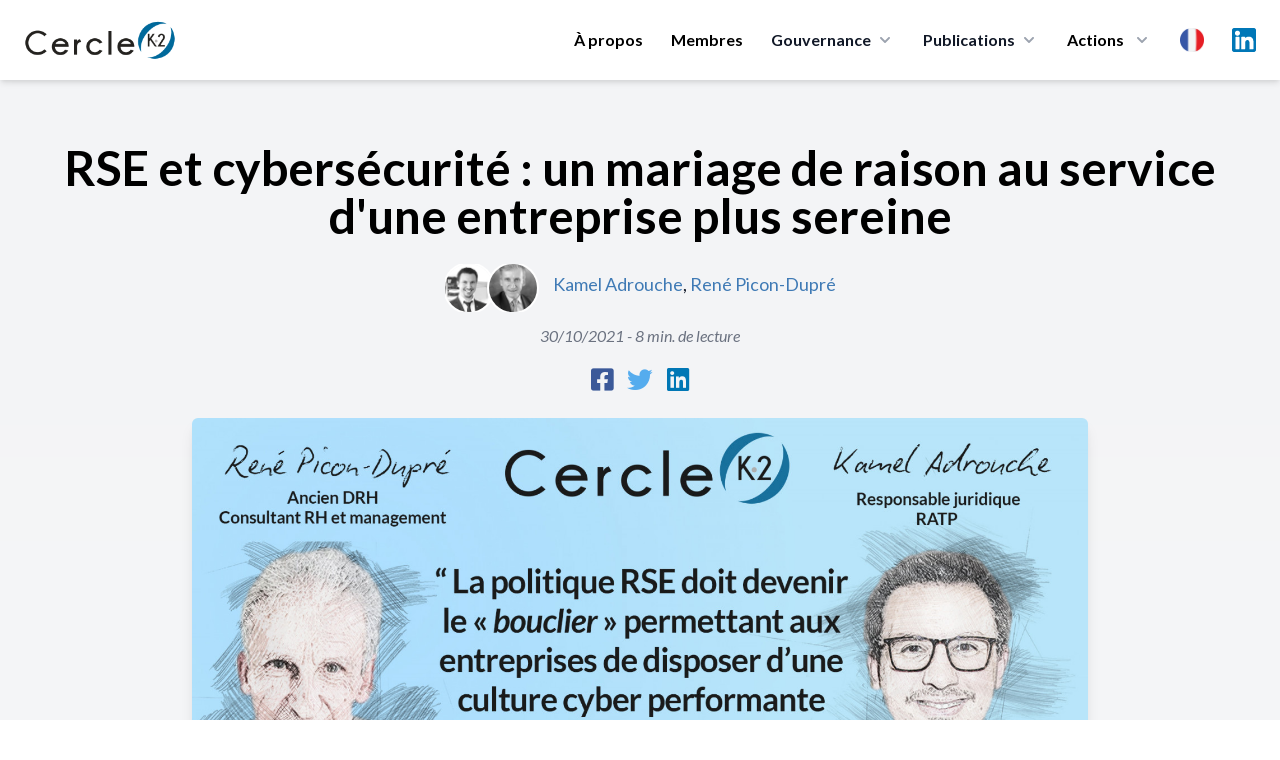

--- FILE ---
content_type: text/html; charset=UTF-8
request_url: https://cercle-k2.fr/etudes/rse-et-cybersecurite-un-mariage-de-raison-au-service-d-une-entreprise-plus-sereine-k2
body_size: 15395
content:
<!DOCTYPE html>
<html lang="fr">
    <head>
        <meta charset="utf-8">
        <meta name="viewport" content="width=device-width, initial-scale=1">
        <meta name="csrf-token" content="0JIoQVsMgXROdQTnmROOPvTQQ5M2wSsbMD6YiAjy">
        
        
        
        <title>RSE et cybersécurité : un mariage de raison au service d'une entreprise plus sereine Cercle K2 - Cercle K2</title>
<meta name="description" content="Kamel Adrouche est Responsable juridique au sein de la RATP et Ren&eacute; Picon-Dupr&eacute; ancien DRH, Consultant RH et management.
---
Initialem...">
<meta name="publish_date" content="2021-10-30">
<meta name="author" content="Cercle K2">
<meta property="og:title" content="RSE et cybersécurité : un mariage de raison au service d'une entreprise plus sereine Cercle K2" />
<meta property="og:description" content="Kamel Adrouche est Responsable juridique au sein de la RATP et Ren&eacute; Picon-Dupr&eacute; ancien DRH, Consultant RH et management.
---
Initialem..." />
<meta property="og:type" content="website" />
<meta property="og:author" content="Cercle K2" />
<meta property="og:publish_date" content="2021-10-30" />
<meta property="og:image" content="https://cercle-k2.fr/storage/2712/conversions/kamel-rene-k2-large.jpg" />

<meta name="twitter:title" content="RSE et cybersécurité : un mariage de raison au service d'une entreprise plus sereine Cercle K2" />
<meta name="twitter:description" content="Kamel Adrouche est Responsable juridique au sein de la RATP et Ren&eacute; Picon-Dupr&eacute; ancien DRH, Consultant RH et management.
---
Initialem..." />
<script type="application/ld+json">{"@context":"https://schema.org","@type":"WebPage","name":"RSE et cybersécurité : un mariage de raison au service d'une entreprise plus sereine Cercle K2","description":"Kamel Adrouche est Responsable juridique au sein de la RATP et Ren&eacute; Picon-Dupr&eacute; ancien DRH, Consultant RH et management.\r\n---\r\nInitialem...","image":"https://cercle-k2.fr/storage/2712/conversions/kamel-rene-k2-large.jpg"}</script>

        <!-- Styles -->
        <link rel="preconnect" href="https://fonts.googleapis.com">
        <link rel="preconnect" href="https://fonts.gstatic.com" crossorigin>
        <link href="https://fonts.googleapis.com/css2?family=Lato:ital,wght@0,300;0,400;0,700;0,900;1,400&family=Playfair+Display:wght@400;500&display=swap" rel="stylesheet">

        <link rel="stylesheet" href="https://cercle-k2.fr/css/app.css">
        <link rel="stylesheet" href="https://cercle-k2.fr/css/media.css">

        <link rel="apple-touch-icon" sizes="57x57" href="https://cercle-k2.fr/icons/apple-icon-57x57.png">
<link rel="apple-touch-icon" sizes="60x60" href="https://cercle-k2.fr/icons/apple-icon-60x60.png">
<link rel="apple-touch-icon" sizes="72x72" href="https://cercle-k2.fr/icons/apple-icon-72x72.png">
<link rel="apple-touch-icon" sizes="76x76" href="https://cercle-k2.fr/icons/apple-icon-76x76.png">
<link rel="apple-touch-icon" sizes="114x114" href="https://cercle-k2.fr/icons/apple-icon-114x114.png">
<link rel="apple-touch-icon" sizes="120x120" href="https://cercle-k2.fr/icons/apple-icon-120x120.png">
<link rel="apple-touch-icon" sizes="144x144" href="https://cercle-k2.fr/icons/apple-icon-144x144.png">
<link rel="apple-touch-icon" sizes="152x152" href="https://cercle-k2.fr/icons/apple-icon-152x152.png">
<link rel="apple-touch-icon" sizes="180x180" href="https://cercle-k2.fr/icons/apple-icon-180x180.png">
<link rel="icon" type="image/png" sizes="192x192"  href="https://cercle-k2.fr/icons/android-icon-192x192.png">
<link rel="icon" type="image/png" sizes="32x32" href="https://cercle-k2.fr/icons/favicon-32x32.png">
<link rel="icon" type="image/png" sizes="96x96" href="https://cercle-k2.fr/icons/favicon-96x96.png">
<link rel="icon" type="image/png" sizes="16x16" href="https://cercle-k2.fr/icons/favicon-16x16.png">
<link rel="manifest" href="https://cercle-k2.fr/icons/manifest.json">
<meta name="msapplication-TileColor" content="#ffffff">
<meta name="msapplication-TileImage" content="https://cercle-k2.fr/icons/ms-icon-144x144.png">
<meta name="theme-color" content="#ffffff">
        <style>
            .cky-btn-revisit-wrapper{display: none !important;}
        </style>

        <style>
            [x-cloak] { display: none; }
            @media  screen and (min-width: 968px) {
                #mobile-menu{display:none !important;}
            }
        </style>

        
        <!-- Scripts -->

        <script src="https://cercle-k2.fr/js/app.js" defer></script>

        <style >[wire\:loading], [wire\:loading\.delay], [wire\:loading\.inline-block], [wire\:loading\.inline], [wire\:loading\.block], [wire\:loading\.flex], [wire\:loading\.table], [wire\:loading\.grid], [wire\:loading\.inline-flex] {display: none;}[wire\:loading\.delay\.shortest], [wire\:loading\.delay\.shorter], [wire\:loading\.delay\.short], [wire\:loading\.delay\.long], [wire\:loading\.delay\.longer], [wire\:loading\.delay\.longest] {display:none;}[wire\:offline] {display: none;}[wire\:dirty]:not(textarea):not(input):not(select) {display: none;}input:-webkit-autofill, select:-webkit-autofill, textarea:-webkit-autofill {animation-duration: 50000s;animation-name: livewireautofill;}@keyframes livewireautofill { from {} }</style>
        <script src="https://cdn.jsdelivr.net/gh/alpinejs/alpine@v2.8.2/dist/alpine.min.js" defer></script>

                <style>
            #social-links {
                margin: 0 auto;
                text-align:center;
            }
            #social-links ul{
                list-style: none;
                display: inline-flex;
                margin: 0 auto;
                text-align:center;
            }
            #social-links ul li{
                padding: 0 7px;
            }
            #social-links ul li a{
                font-size: 1.6em;
            }
            .fa-facebook-square{color:#3b5999;}
            .fa-twitter{color:#55acee}
            .fa-linkedin{color:#0077B5}
        </style>
                
        <script src="https://www.google.com/recaptcha/api.js" async defer></script>

        <!-- Global site tag (gtag.js) - Google Analytics -->
        <script async src="https://www.googletagmanager.com/gtag/js?id=UA-42713970-1"></script>
        <script>
            window.dataLayer = window.dataLayer || [];
            function gtag(){dataLayer.push(arguments);}
            gtag('js', new Date());

            gtag('config', 'UA-42713970-1');
        </script>
        <!-- Start cookieyes banner --> <script id="cookieyes" type="text/javascript" src="https://cdn-cookieyes.com/client_data/bb20ebaa582e2317d95d81c7/script.js"></script> <!-- End cookieyes banner -->
    </head>
    <body class="font-sans antialiased">
            <div x-data="{ open: false }" class="top-0 z-50 bg-white shadow-md md:sticky">
    <div class="px-4 mx-auto max-w-7xl sm:px-6">
        <div class="flex items-center justify-between py-5 md:justify-start md:space-x-10">
            <div class="lg:w-0 lg:flex-1">
                <a class="flex" href="/">
                    <img class="w-auto h-8 sm:h-10" src="https://cercle-k2.fr/img/logo-k2.png" alt="">
                </a>
            </div>
            <div class="-my-2 -mr-2 md:hidden">
                <button @click="open = ! open"
                    class="inline-flex items-center justify-center p-2 text-gray-400 transition duration-150 ease-in-out rounded-md hover:text-gray-500 hover:bg-gray-100 focus:outline-none focus:bg-gray-100 focus:text-gray-500"
                    type="button">
                    <svg class="w-6 h-6" fill="none" viewBox="0 0 24 24" stroke="currentColor">
                        <path stroke-linecap="round" stroke-linejoin="round" stroke-width="2"
                            d="M4 6h16M4 12h16M4 18h16"></path>
                    </svg>
                </button>
            </div>
            <nav class="hidden space-x-7 md:flex">
                                    <a class="text-base font-bold leading-6 text-black transition duration-150 ease-in-out md:mt-1 lg:mt-0 md:text-sm lg:text-base hover:text-gray-900 focus:outline-none focus:text-gray-900"
                href="https://cercle-k2.fr#about">À propos</a>
                                <a class="text-base font-bold leading-6 text-black transition duration-150 ease-in-out md:mt-1 lg:mt-0 md:text-sm lg:text-base hover:text-gray-900 focus:outline-none focus:text-gray-900"
                    href="https://cercle-k2.fr/membres-fondateurs">Membres</a>
                
                <div class="relative group">
                    <button 
                        type="button" class="inline-flex items-center text-base font-bold text-gray-900 bg-white rounded-md md:text-sm lg:text-base group hover:text-gray-900 focus:outline-none" aria-expanded="false">
                        <span>Gouvernance</span>
                        <svg class="w-5 h-5 ml-1 text-gray-400 group-hover:text-gray-500" xmlns="http://www.w3.org/2000/svg" viewBox="0 0 20 20" fill="currentColor" aria-hidden="true">
                            <path fill-rule="evenodd" d="M5.293 7.293a1 1 0 011.414 0L10 10.586l3.293-3.293a1 1 0 111.414 1.414l-4 4a1 1 0 01-1.414 0l-4-4a1 1 0 010-1.414z" clip-rule="evenodd" />
                        </svg>
                    </button>
                    <div 
                        class="absolute z-40 hidden w-screen max-w-xs px-2 pt-5 transform -translate-x-1/2 left-1/2 sm:px-0 group-hover:block">
                        <div class="overflow-hidden rounded-lg shadow-lg ring-1 ring-black ring-opacity-5">
                            <div class="relative grid gap-6 px-5 py-6 bg-white sm:gap-8 sm:p-8">
                                                                    <a href="https://cercle-k2.fr/gouvernance/college-de-la-gerance" class="block p-3 -m-3 transition duration-150 ease-in-out rounded-md hover:bg-gray-50">
                                        <p class="text-base font-medium text-gray-900">
                                        Collège de la gérance
                                        </p>
                                        <p class="mt-1 text-sm text-gray-500">
                                                                                            Orientation de la stratégie
                                                                                    </p>
                                    </a>
                                                                    <a href="https://cercle-k2.fr/gouvernance/comite-executif" class="block p-3 -m-3 transition duration-150 ease-in-out rounded-md hover:bg-gray-50">
                                        <p class="text-base font-medium text-gray-900">
                                        Comité Exécutif
                                        </p>
                                        <p class="mt-1 text-sm text-gray-500">
                                                                                            Décision opérationnelle
                                                                                    </p>
                                    </a>
                                                                    <a href="https://cercle-k2.fr/gouvernance/comite-ethique" class="block p-3 -m-3 transition duration-150 ease-in-out rounded-md hover:bg-gray-50">
                                        <p class="text-base font-medium text-gray-900">
                                        Comité d&#039;Ethique
                                        </p>
                                        <p class="mt-1 text-sm text-gray-500">
                                                                                            Garantit le respect des valeurs fondatrices
                                                                                    </p>
                                    </a>
                                                                    <a href="https://cercle-k2.fr/gouvernance/comite-strategique" class="block p-3 -m-3 transition duration-150 ease-in-out rounded-md hover:bg-gray-50">
                                        <p class="text-base font-medium text-gray-900">
                                        Comité Stratégique
                                        </p>
                                        <p class="mt-1 text-sm text-gray-500">
                                                                                            Apport de sa capacité de réflexion et d’innovation intellectuelle
                                                                                    </p>
                                    </a>
                                
                            </div>
                        </div>
                    </div>
                </div>
  
                <div class="group">
                    <button 
                        type="button" class="inline-flex items-center text-base font-bold text-gray-900 rounded-md md:text-sm lg:text-base group hover:text-gray-900 focus:outline-none" aria-expanded="false">
                        <a href="https://cercle-k2.fr/etudes"><span>Publications</span></a>
                        <svg class="w-5 h-5 ml-1 text-gray-400 group-hover:text-gray-500" xmlns="http://www.w3.org/2000/svg" viewBox="0 0 20 20" fill="currentColor" aria-hidden="true">
                            <path fill-rule="evenodd" d="M5.293 7.293a1 1 0 011.414 0L10 10.586l3.293-3.293a1 1 0 111.414 1.414l-4 4a1 1 0 01-1.414 0l-4-4a1 1 0 010-1.414z" clip-rule="evenodd" />
                        </svg>
                    </button>

                    <div
                        class="absolute inset-x-0 z-40 hidden w-full pt-5 transform group-hover:block">
                        <div class="absolute inset-0 flex" aria-hidden="true">
                            <div class="w-1/2 bg-transparent"></div>
                            <div class="w-1/2 bg-transparent"></div>
                        </div>
                        
                        <div class="relative grid grid-cols-1 mx-auto rounded-lg shadow-lg max-w-7xl lg:grid-cols-2 ring-1 ring-black ring-opacity-5">
                            <div class="flex object-center col-span-2 px-12 pt-8 text-center bg-white">
                                <h3 class="text-sm font-medium text-gray-500 uppercase">
                                    Dernières publications
                                </h3>
                            </div>
                            <div class="px-4 py-1 bg-white sm:py-1 sm:px-6 lg:px-8 xl:pl-12">
                                <ul class="mt-6 space-y-6">
                                                                                                                        <li class="flow-root">
    <a href="https://cercle-k2.fr/etudes/decentralisation-en-france-sortir-de-l-illusion-pour-retrouver-le-sens-politique" class="flex p-3 -m-3 transition duration-150 ease-in-out rounded-lg hover:bg-gray-100">
        <div class="flex-shrink-0 hidden sm:block">
                            <img class="object-cover h-full rounded-md w-52" src="https://cercle-k2.fr/storage/6360/conversions/florence-thoni-jan-26-k2-medium.jpg" alt="Décentralisation en France : sortir de l’illusion pour retrouver le sens politique">
                    </div>
        <div class="flex-1 min-w-0 sm:ml-8">
            <h4 class="text-lg font-bold text-gray-900 truncate">
                Décentralisation en France : sortir de l’illusion pour retrouver le sens politique
            </h4>
            <p class="mt-1 text-sm text-gray-500">
                21/01/2026
            </p>
            <p class="mt-1 text-sm text-brand">
                Florence Thöni
            </p>
        </div>
    </a>
</li>                                                                                                                                                                <li class="flow-root">
    <a href="https://cercle-k2.fr/etudes/un-nouvel-esprit-de-defense-et-de-resilience-pour-une-nouvelle-souverainete-dans-l-europe-1-3" class="flex p-3 -m-3 transition duration-150 ease-in-out rounded-lg hover:bg-gray-100">
        <div class="flex-shrink-0 hidden sm:block">
                            <img class="object-cover h-full rounded-md w-52" src="https://cercle-k2.fr/storage/6364/conversions/muller-feuga-meyer-jan-26-k2-medium.jpg" alt="Un nouvel esprit de défense et de résilience : pour une nouvelle souveraineté dans l&#039;Europe (1/3)">
                    </div>
        <div class="flex-1 min-w-0 sm:ml-8">
            <h4 class="text-lg font-bold text-gray-900 truncate">
                Un nouvel esprit de défense et de résilience : pour une nouvelle souveraineté dans l&#039;...
            </h4>
            <p class="mt-1 text-sm text-gray-500">
                19/01/2026
            </p>
            <p class="mt-1 text-sm text-brand">
                Général Jean-Pierre Meyer,Philippe Muller Feuga
            </p>
        </div>
    </a>
</li>                                                                                                                                                                <li class="flow-root">
    <a href="https://cercle-k2.fr/etudes/brouillage-de-starlink-en-iran-un-revelateur-des-nouvelles-conflictualites-informationnelles" class="flex p-3 -m-3 transition duration-150 ease-in-out rounded-lg hover:bg-gray-100">
        <div class="flex-shrink-0 hidden sm:block">
                            <img class="object-cover h-full rounded-md w-52" src="https://cercle-k2.fr/storage/6380/conversions/Christophe-Delhaise-Ramond-k2-jan-26-medium.jpg" alt="Brouillage de Starlink en Iran : un révélateur des nouvelles conflictualités informationnelles">
                    </div>
        <div class="flex-1 min-w-0 sm:ml-8">
            <h4 class="text-lg font-bold text-gray-900 truncate">
                Brouillage de Starlink en Iran : un révélateur des nouvelles conflictualités informat...
            </h4>
            <p class="mt-1 text-sm text-gray-500">
                15/01/2026
            </p>
            <p class="mt-1 text-sm text-brand">
                Christophe Delhaise Ramond
            </p>
        </div>
    </a>
</li>                                                                                                                                                                                                                                                                                                                                                </ul>
                            </div>
                            <div class="px-4 py-1 bg-white sm:py-1 sm:px-6 lg:px-8 xl:pl-12">
                                <div>
                                    <ul class="mt-6 space-y-6">
                                                                                                                                                                                                                                                                                                                                                                                                <li class="flow-root">
    <a href="https://cercle-k2.fr/etudes/plaidoyer-pour-la-mise-en-oeuvre-d-une-grande-diplomatie-de-l-union-europeenne" class="flex p-3 -m-3 transition duration-150 ease-in-out rounded-lg hover:bg-gray-100">
        <div class="flex-shrink-0 hidden sm:block">
                            <img class="object-cover h-full rounded-md w-52" src="https://cercle-k2.fr/storage/6368/conversions/gramail-jan-2026-cf-K2-medium.jpg" alt="Plaidoyer pour la mise en œuvre d’une Grande Diplomatie de l’Union Européenne">
                    </div>
        <div class="flex-1 min-w-0 sm:ml-8">
            <h4 class="text-lg font-bold text-gray-900 truncate">
                Plaidoyer pour la mise en œuvre d’une Grande Diplomatie de l’Union Européenne
            </h4>
            <p class="mt-1 text-sm text-gray-500">
                13/01/2026
            </p>
            <p class="mt-1 text-sm text-brand">
                Olivier Gramail
            </p>
        </div>
    </a>
</li>                                                                                                                                                                                <li class="flow-root">
    <a href="https://cercle-k2.fr/etudes/la-geopolitique-l-art-de-saisir-ce-que-cachent-les-discours" class="flex p-3 -m-3 transition duration-150 ease-in-out rounded-lg hover:bg-gray-100">
        <div class="flex-shrink-0 hidden sm:block">
                            <img class="object-cover h-full rounded-md w-52" src="https://cercle-k2.fr/storage/6329/conversions/cedric-debernard-k2-dec-25-medium.jpg" alt="La géopolitique, l’art de saisir ce que cachent les discours">
                    </div>
        <div class="flex-1 min-w-0 sm:ml-8">
            <h4 class="text-lg font-bold text-gray-900 truncate">
                La géopolitique, l’art de saisir ce que cachent les discours
            </h4>
            <p class="mt-1 text-sm text-gray-500">
                17/12/2025
            </p>
            <p class="mt-1 text-sm text-brand">
                Cédric Debernard
            </p>
        </div>
    </a>
</li>                                                                                                                                                                                <li class="flow-root">
    <a href="https://cercle-k2.fr/etudes/de-la-hierarchie-republicaine-en-democratie-le-cas-d-ecole-institutionnel-de-la-cinquieme-republique-en-question" class="flex p-3 -m-3 transition duration-150 ease-in-out rounded-lg hover:bg-gray-100">
        <div class="flex-shrink-0 hidden sm:block">
                            <img class="object-cover h-full rounded-md w-52" src="https://cercle-k2.fr/storage/6319/conversions/francis-beau-dec-25-k2-medium.jpg" alt="De la hiérarchie républicaine en démocratie : le cas d’école institutionnel de la cinquième République en question">
                    </div>
        <div class="flex-1 min-w-0 sm:ml-8">
            <h4 class="text-lg font-bold text-gray-900 truncate">
                De la hiérarchie républicaine en démocratie : le cas d’école institutionnel de la cin...
            </h4>
            <p class="mt-1 text-sm text-gray-500">
                15/12/2025
            </p>
            <p class="mt-1 text-sm text-brand">
                Francis Beau
            </p>
        </div>
    </a>
</li>                                                                                                                        </ul>
                                </div>
                            </div>
                            <div class="object-center col-span-2 p-8 text-center bg-white ">
                                <a href="https://cercle-k2.fr/etudes" class="inline-flex items-center px-4 py-2 text-base font-bold text-white border border-transparent rounded-full shadow-sm bg-brand hover:bg-blue-600 focus:outline-none focus:ring-2 focus:ring-offset-2 focus:ring-brand">Toutes les publications <span aria-hidden="true">&rarr;</span></a>
                            </div>
                        </div>
                    </div>
                </div>
  

                <div class="relative group">
                    <button 
                        class="inline-flex items-center space-x-2 text-base font-bold leading-6 text-black transition duration-150 ease-in-out md:text-sm lg:text-base hover:text-gray-900 focus:outline-none focus:text-gray-900"
                        type="button">
                        <span>Actions</span>
                        <svg class="w-5 h-5 ml-1 text-gray-400 group-hover:text-gray-500" xmlns="http://www.w3.org/2000/svg" viewBox="0 0 20 20" fill="currentColor" aria-hidden="true">
                            <path fill-rule="evenodd" d="M5.293 7.293a1 1 0 011.414 0L10 10.586l3.293-3.293a1 1 0 111.414 1.414l-4 4a1 1 0 01-1.414 0l-4-4a1 1 0 010-1.414z" clip-rule="evenodd" />
                        </svg>
                    </button>
                    
                    <div 
                        class="absolute z-40 hidden w-screen max-w-xs px-2 pt-5 transform -translate-x-1/2 left-1/2 sm:px-0 group-hover:block">
                        <div class="overflow-hidden rounded-lg shadow-lg ring-1 ring-black ring-opacity-5">
                            <div class="relative grid gap-6 px-5 py-6 bg-white sm:gap-8 sm:p-8">
                                <a href="https://cercle-k2.fr/groupes-k2" class="block p-3 -m-3 transition duration-150 ease-in-out rounded-md hover:bg-gray-50">
                                    <p class="text-base font-medium text-gray-900">
                                    Groupes K2
                                    </p>
                                    <p class="mt-1 text-sm text-gray-500">
                                        Travaux de réflexions
                                    </p>
                                </a>
                                <a href="https://cercle-k2.fr/trophees-k2" class="block p-3 -m-3 transition duration-150 ease-in-out rounded-md hover:bg-gray-50">
                                    <p class="text-base font-medium text-gray-900">
                                    Trophées K2
                                    </p>
                                    <p class="mt-1 text-sm text-gray-500">
                                        Valoriser la recherche
                                    </p>
                                </a>
                                <a href="https://cercle-k2.fr/parcours-k2" class="block p-3 -m-3 transition duration-150 ease-in-out rounded-md hover:bg-gray-50">
                                    <p class="text-base font-medium text-gray-900">
                                    Parcours K2
                                    </p>
                                    <p class="mt-1 text-sm text-gray-500">
                                        Former les décideurs de demain
                                    </p>
                                </a>
                                <a href="https://cercle-k2.fr/chemin-k2" class="block p-3 -m-3 transition duration-150 ease-in-out rounded-md hover:bg-gray-50">
                                    <p class="text-base font-medium text-gray-900">
                                    Chemin K2
                                    </p>
                                    <p class="mt-1 text-sm text-gray-500">
                                        Accompagner des plus jeunes
                                    </p>
                                </a>
                            </div>
                        </div>
                    </div>
                </div>

                <div class="relative inline-block text-left group">
                    <div>
                      <button type="button" class="flex items-center text-gray-400 bg-gray-100 rounded-full group-hover:text-gray-500 group-focus:text-gray-500 hover:text-gray-600 focus:outline-none focus:ring-2 focus:ring-offset-2 focus:ring-offset-gray-100 focus:ring-blue-500" id="menu-button" aria-expanded="true" aria-haspopup="true">
                        <span class="sr-only">Choix</span>
                        <img src="https://cercle-k2.fr/img/fr.png" class="w-6 h-6 md:w-4 md:h-4 lg:w-6 lg:h-6" alt="fr">
                      </button>
                    </div>
                  
                    <div 
                        class="absolute z-40 hidden max-w-xs px-2 pt-5 transform -translate-x-1/2 w-52 left-1/2 sm:px-0 group-hover:block">
                        <div class="overflow-hidden rounded-lg shadow-lg ring-1 ring-black ring-opacity-5">
                            <div class="relative grid gap-6 px-5 py-6 bg-white sm:gap-8 sm:p-8">
                                                                    <a href="https://cercle-k2.fr/etudes/rse-et-cybersecurite-un-mariage-de-raison-au-service-d-une-entreprise-plus-sereine-k2" class="block p-3 -m-3 transition duration-150 ease-in-out rounded-md hover:bg-gray-50">
                                        <p class="text-base font-medium text-gray-900">
                                            <div class="flex">
                                                <img src="https://cercle-k2.fr/img/fr.png" class="w-6 h-6" alt="">
                                                <span class="ml-3 font-bold">Français</span>
                                            </div>
                                        </p>
                                    </a>
                                                                    <a href="https://cercle-k2.fr/en/etudes/rse-et-cybersecurite-un-mariage-de-raison-au-service-d-une-entreprise-plus-sereine-k2" class="block p-3 -m-3 transition duration-150 ease-in-out rounded-md hover:bg-gray-50">
                                        <p class="text-base font-medium text-gray-900">
                                            <div class="flex">
                                                <img src="https://cercle-k2.fr/img/en.png" class="w-6 h-6" alt="">
                                                <span class="ml-3 font-bold">English</span>
                                            </div>
                                        </p>
                                    </a>
                                                                    <a href="https://cercle-k2.fr/zh_CN/etudes/rse-et-cybersecurite-un-mariage-de-raison-au-service-d-une-entreprise-plus-sereine-k2" class="block p-3 -m-3 transition duration-150 ease-in-out rounded-md hover:bg-gray-50">
                                        <p class="text-base font-medium text-gray-900">
                                            <div class="flex">
                                                <img src="https://cercle-k2.fr/img/zh.png" class="w-6 h-6" alt="">
                                                <span class="ml-3 font-bold">中文</span>
                                            </div>
                                        </p>
                                    </a>
                                                                    <a href="https://cercle-k2.fr/es/etudes/rse-et-cybersecurite-un-mariage-de-raison-au-service-d-une-entreprise-plus-sereine-k2" class="block p-3 -m-3 transition duration-150 ease-in-out rounded-md hover:bg-gray-50">
                                        <p class="text-base font-medium text-gray-900">
                                            <div class="flex">
                                                <img src="https://cercle-k2.fr/img/es.png" class="w-6 h-6" alt="">
                                                <span class="ml-3 font-bold">Español</span>
                                            </div>
                                        </p>
                                    </a>
                                                                    <a href="https://cercle-k2.fr/pt/etudes/rse-et-cybersecurite-un-mariage-de-raison-au-service-d-une-entreprise-plus-sereine-k2" class="block p-3 -m-3 transition duration-150 ease-in-out rounded-md hover:bg-gray-50">
                                        <p class="text-base font-medium text-gray-900">
                                            <div class="flex">
                                                <img src="https://cercle-k2.fr/img/pt.png" class="w-6 h-6" alt="">
                                                <span class="ml-3 font-bold">Português</span>
                                            </div>
                                        </p>
                                    </a>
                                                                    <a href="https://cercle-k2.fr/de/etudes/rse-et-cybersecurite-un-mariage-de-raison-au-service-d-une-entreprise-plus-sereine-k2" class="block p-3 -m-3 transition duration-150 ease-in-out rounded-md hover:bg-gray-50">
                                        <p class="text-base font-medium text-gray-900">
                                            <div class="flex">
                                                <img src="https://cercle-k2.fr/img/de.png" class="w-6 h-6" alt="">
                                                <span class="ml-3 font-bold">Deutsche</span>
                                            </div>
                                        </p>
                                    </a>
                                                            </div>
                        </div>
                    </div>
                </div>

                <a target="_blank" href="https://www.linkedin.com/company/cercle-k2/posts/?feedView=all&viewAsMember=true" class="mx-auto text-gray-400 lg:mx-0 hover:text-gray-500">
                    <span class="sr-only">LinkedIn</span>
                    <img src="https://cercle-k2.fr/img/linkedin.svg" class="h-6">
                </a>
            </nav>
        </div>
    </div>


    <!-- Mobile menu, show/hide based on menu state. -->
    <div x-show="open" id="mobile-menu">
        <div class="px-2 pt-2 pb-3 space-y-1">            
            <span class="block px-3 py-2 mt-5 text-base font-bold uppercase text-brand">Cercle K2</span>
                                    <a href="https://cercle-k2.fr#about" class="block px-5 py-2 text-base font-bold text-gray-900 rounded-md hover:text-brand">Présentation</a>
                
                <a href="https://cercle-k2.fr/membres-fondateurs" class="block px-5 py-2 text-base font-bold text-gray-900 rounded-md hover:text-brand">Membres fondateurs</a>
                <a href="https://cercle-k2.fr/etudes" class="block px-5 py-2 mx-auto text-base font-bold text-gray-900 hover:color-brand">Toutes les publications</a>

            <span class="block px-3 py-2 mt-5 text-base font-bold uppercase text-brand">Gouvernance</span>
                                    <a href="https://cercle-k2.fr/gouvernance/college-de-la-gerance" class="block px-5 py-2 text-base font-bold text-gray-900 rounded-md hover:text-brand">
                        Collège de la gérance

                        Collège de la gérance
                    </a>
                                    <a href="https://cercle-k2.fr/gouvernance/comite-executif" class="block px-5 py-2 text-base font-bold text-gray-900 rounded-md hover:text-brand">
                        Comité Exécutif

                        Comité Exécutif
                    </a>
                                    <a href="https://cercle-k2.fr/gouvernance/comite-ethique" class="block px-5 py-2 text-base font-bold text-gray-900 rounded-md hover:text-brand">
                        Comité d&#039;Ethique

                        Comité d&#039;Ethique
                    </a>
                                    <a href="https://cercle-k2.fr/gouvernance/comite-strategique" class="block px-5 py-2 text-base font-bold text-gray-900 rounded-md hover:text-brand">
                        Comité Stratégique

                        Comité Stratégique
                    </a>
                
            <span class="block px-3 py-2 mt-5 text-base font-bold uppercase text-brand">Actions</span>
                <a href="https://cercle-k2.fr/groupes-k2" class="block px-5 py-2 text-base font-bold text-gray-900 rounded-md hover:text-brand">Groupes K2</a>
                <a href="https://cercle-k2.fr/trophees-k2" class="block px-5 py-2 text-base font-bold text-gray-900 rounded-md hover:text-brand">Trophées K2</a>
                <a href="https://cercle-k2.fr/parcours-k2" class="block px-5 py-2 text-base font-bold text-gray-900 rounded-md hover:text-brand">Parcours K2</a>
                <a href="https://cercle-k2.fr/chemin-k2" class="block px-5 py-2 text-base font-bold text-gray-900 rounded-md hover:text-brand">Chemin K2</a>
                <a href="https://cercle-k2.fr/contactez-nous" class="block px-5 py-2 mb-3 text-base font-bold text-gray-900 rounded-md hover:text-brand">Contactez-nous</a>

                <p class="flex justify-items-center">
                    <a target="_blank" href="https://www.linkedin.com/company/cercle-k2/mycompany/?viewAsMember=true" class="mt-3 ml-5 text-gray-600 lg:mx-0 hover:text-gray-900">
                        <div class="">
                            <div class="inline-block">
                                <span class="sr-only">LinkedIn</span>
                            </div>
                            <div class="inline-block pr-2 ">
                                <img src="https://cercle-k2.fr/img/linkedin.svg" class="h-7"> 
                            </div>
                            <div class="inline-block">
                                Linkedin
                            </div>
                        </div>
                    </a>
                </p>
                
                <div class="inline-flex mx-auto ml-5 space-x-2 text-center">
                                            <div class="flex-1 mt-3">
                            <a href="https://cercle-k2.fr/etudes/rse-et-cybersecurite-un-mariage-de-raison-au-service-d-une-entreprise-plus-sereine-k2" class="block p-3 -m-3 transition duration-150 ease-in-out rounded-md hover:bg-gray-50">
                                <p class="text-base font-medium text-gray-900">
                                    <div class="flex">
                                        <img src="https://cercle-k2.fr/img/fr.png" class="w-6 h-6" alt="">
                                    </div>
                                </p>
                            </a>
                        </div>
                                            <div class="flex-1 mt-3">
                            <a href="https://cercle-k2.fr/en/etudes/rse-et-cybersecurite-un-mariage-de-raison-au-service-d-une-entreprise-plus-sereine-k2" class="block p-3 -m-3 transition duration-150 ease-in-out rounded-md hover:bg-gray-50">
                                <p class="text-base font-medium text-gray-900">
                                    <div class="flex">
                                        <img src="https://cercle-k2.fr/img/en.png" class="w-6 h-6" alt="">
                                    </div>
                                </p>
                            </a>
                        </div>
                                            <div class="flex-1 mt-3">
                            <a href="https://cercle-k2.fr/zh_CN/etudes/rse-et-cybersecurite-un-mariage-de-raison-au-service-d-une-entreprise-plus-sereine-k2" class="block p-3 -m-3 transition duration-150 ease-in-out rounded-md hover:bg-gray-50">
                                <p class="text-base font-medium text-gray-900">
                                    <div class="flex">
                                        <img src="https://cercle-k2.fr/img/zh.png" class="w-6 h-6" alt="">
                                    </div>
                                </p>
                            </a>
                        </div>
                                            <div class="flex-1 mt-3">
                            <a href="https://cercle-k2.fr/es/etudes/rse-et-cybersecurite-un-mariage-de-raison-au-service-d-une-entreprise-plus-sereine-k2" class="block p-3 -m-3 transition duration-150 ease-in-out rounded-md hover:bg-gray-50">
                                <p class="text-base font-medium text-gray-900">
                                    <div class="flex">
                                        <img src="https://cercle-k2.fr/img/es.png" class="w-6 h-6" alt="">
                                    </div>
                                </p>
                            </a>
                        </div>
                                            <div class="flex-1 mt-3">
                            <a href="https://cercle-k2.fr/pt/etudes/rse-et-cybersecurite-un-mariage-de-raison-au-service-d-une-entreprise-plus-sereine-k2" class="block p-3 -m-3 transition duration-150 ease-in-out rounded-md hover:bg-gray-50">
                                <p class="text-base font-medium text-gray-900">
                                    <div class="flex">
                                        <img src="https://cercle-k2.fr/img/pt.png" class="w-6 h-6" alt="">
                                    </div>
                                </p>
                            </a>
                        </div>
                                            <div class="flex-1 mt-3">
                            <a href="https://cercle-k2.fr/de/etudes/rse-et-cybersecurite-un-mariage-de-raison-au-service-d-une-entreprise-plus-sereine-k2" class="block p-3 -m-3 transition duration-150 ease-in-out rounded-md hover:bg-gray-50">
                                <p class="text-base font-medium text-gray-900">
                                    <div class="flex">
                                        <img src="https://cercle-k2.fr/img/de.png" class="w-6 h-6" alt="">
                                    </div>
                                </p>
                            </a>
                        </div>
                                    </div>
                
        </div>
    </div>


  
</div>
            
                <article class="px-4 py-16 bg-gradient-to-b from-gray-100 to-white">
        <div class="mx-auto max-w-7xl">
            <h1 class="mb-6 text-3xl font-semibold text-center md:text-5xl font-heading">
                RSE et cybersécurité : un mariage de raison au service d&#039;une entreprise plus sereine
            </h1>  
            <div class="flex justify-center">
                                    <div class="relative z-0 flex -space-x-1 overflow-hidden">
                                                                                    <img class="relative z-10 inline-block w-12 h-12 rounded-full ring-2 ring-white" src="https://cercle-k2.fr/storage/1328/conversions/374-preview.jpg" alt="Kamel Adrouche">
                                                                                                                <img class="relative z-10 inline-block w-12 h-12 rounded-full ring-2 ring-white" src="https://cercle-k2.fr/storage/1523/conversions/571-preview.jpg" alt="René Picon-Dupré">
                                                                                                        <div class="pl-5">
                                <p class="text-lg font-medium leading-10 text-left text-gray-900">
                                                                            <a class="hover:underline text-brand" href="https://cercle-k2.fr/users/single/374/Kamel-Adrouche">Kamel Adrouche</a>,                                                                             <a class="hover:underline text-brand" href="https://cercle-k2.fr/users/single/571/Ren%C3%A9-Picon-Dupr%C3%A9">René Picon-Dupré</a>                                                                    </p>
                            </div>
                                            </div>
                            </div>          
            <p class="my-3 italic text-center text-gray-500">
              <span>30/10/2021 - 8 min. de lecture</span>
            </p>            
            <div id="social-links"><ul><li><a href="https://www.facebook.com/sharer/sharer.php?u=https://cercle-k2.fr/etudes/rse-et-cybersecurite-un-mariage-de-raison-au-service-d-une-entreprise-plus-sereine-k2" class="social-button " id="" title=""><span class="fab fa-facebook-square"></span></a></li><li><a href="https://twitter.com/intent/tweet?text=Default+share+text&url=https://cercle-k2.fr/etudes/rse-et-cybersecurite-un-mariage-de-raison-au-service-d-une-entreprise-plus-sereine-k2" class="social-button " id="" title=""><span class="fab fa-twitter"></span></a></li><li><a href="https://www.linkedin.com/sharing/share-offsite?mini=true&url=https://cercle-k2.fr/etudes/rse-et-cybersecurite-un-mariage-de-raison-au-service-d-une-entreprise-plus-sereine-k2&title=Default+share+text&summary=" class="social-button " id="" title=""><span class="fab fa-linkedin"></span></a></li></ul></div>
        </div>
        <div class="max-w-4xl mx-auto mt-5">
                            <img class="mx-auto shadow-lg rounded-t-md" src="https://cercle-k2.fr/storage/2712/conversions/kamel-rene-k2-large.jpg" alt="RSE et cybersécurité : un mariage de raison au service d&#039;une entreprise plus sereine - Cercle K2">
                    </div>
        <div class="max-w-4xl p-6 mx-auto bg-white md:shadow-lg md:rounded-b md:p-12">
                            <p class="mb-6 italic text-center">Le Cercle K2 n'entend donner ni approbation ni improbation aux opinions émises dans les publications (écrites et vidéos) qui restent propres à leur auteur.</p>
			            
            <div class="single-content">
                <p style="text-align: justify;"><strong><a href="../../users/single/374/Kamel-Adrouche" target="_blank" rel="noopener">Kamel Adrouche</a></strong> est Responsable juridique au sein de la RATP et <a href="../../../users/single/571/Ren%C3%A9-Picon-Dupr%C3%A9" target="_blank" rel="noopener"><strong>Ren&eacute; Picon-Dupr&eacute;</strong></a> ancien DRH, Consultant RH et management.</p>
<p style="text-align: center;">---</p>
<p style="text-align: justify;">Initialement, la RSE a &eacute;t&eacute; d&eacute;finie par la Commission Europ&eacute;enne comme "un concept qui d&eacute;signe l&rsquo;int&eacute;gration volontaire par les entreprises de pr&eacute;occupations sociales et environnementales dans leurs activit&eacute;s commerciales et leurs relations avec leurs parties prenantes &raquo;. Elle est, depuis 2011, entendue comme &eacute;tant la &laquo; responsabilit&eacute; des entreprises vis-&agrave;-vis des effets qu&rsquo;elles exercent sur la soci&eacute;t&eacute;". Les organisations et les entreprises prennent ainsi de plus en plus conscience que les attentes et les pr&eacute;occupations sociales et environnementales sont devenues essentielles pour l&rsquo;ensemble des acteurs &eacute;conomiques, qu&rsquo;il s&rsquo;agisse des dirigeants d&rsquo;entreprise, des organisations patronales, des syndicats de salari&eacute;s, des salari&eacute;s eux-m&ecirc;mes ou m&ecirc;me des pouvoirs publics. Elles tentent de (re)donner un cadre attractif &agrave; leur environnement et leur image afin de favoriser l&rsquo;envie et l&rsquo;int&eacute;r&ecirc;t de (re)venir travailler dans leur &eacute;tablissement.</p>
<p style="text-align: justify;">Une notion &eacute;minemment sociale. <em>A priori</em>, la RSE est sans lien et valeur ajout&eacute;e avec la cybers&eacute;curit&eacute;, notion technique li&eacute;e aux nouvelles technologies de la communication, qui s&rsquo;inscrit dans une transformation num&eacute;rique croissante et dont les risques de d&eacute;stabilisation, espionnage ou encore sabotage sont redout&eacute;s. En r&eacute;alit&eacute;, les deux sont porteurs d&rsquo;enjeux colossaux pour les ann&eacute;es &agrave; venir et doivent &ecirc;tre appr&eacute;hend&eacute;s de mani&egrave;re simultan&eacute;e et globale afin d&rsquo;apporter une protection suffisante au niveau de la r&eacute;putation et de la confiance, tout en assurant une performance optimale de la structure.&nbsp;</p>
<p style="text-align: justify;">Au d&eacute;part, un monde cloisonn&eacute;, repli&eacute; sur lui-m&ecirc;me et peu ouvert. L&rsquo;entreprise &eacute;tait identifi&eacute;e par son m&eacute;tier, souvent unique et implant&eacute;e dans un village, une ville, une vall&eacute;e, une r&eacute;gion, au mieux dans un pays. M&ecirc;me lorsque leurs produits &eacute;taient suffisamment attractifs pour &ecirc;tre vendus au-del&agrave; de leur r&eacute;gion ou m&ecirc;me de la France, elles restaient implant&eacute;es dans leur lieu d&rsquo;origine et peu d&rsquo;entre elles &eacute;taient vraiment ouvertes sur le monde. C&rsquo;&eacute;tait un monde ferm&eacute; o&ugrave; l&rsquo;on entrait pour y rester : un peu comme dans le th&eacute;&acirc;tre classique, il y avait pour les salari&eacute;s une unit&eacute; de temps et de lieu : on y faisait carri&egrave;re ; la vie priv&eacute;e et la vie au travail &eacute;taient deux mondes s&eacute;par&eacute;s. Les &eacute;ventuelles ouvertures &eacute;taient essentiellement au profit de l&rsquo;entreprise : campus o&ugrave; les salari&eacute;s peuvent b&eacute;n&eacute;ficier de toutes facilit&eacute;s, pratiquement de la naissance &agrave; la mort (Michelin &agrave; Clermont-Ferrand, Godin &agrave; Guise, Peugeot &agrave; Sochaux). Pour autant, le but est avant tout de conserver ou de faire venir les salari&eacute;s et on est toujours dans la vision de ce monde ferm&eacute;, d&rsquo;autant plus que l&rsquo;on peut tout faire au sein des murs de l&rsquo;entreprise. M&ecirc;me l&rsquo;apprentissage qui est tr&egrave;s d&eacute;velopp&eacute; est au service de l&rsquo;entreprise formatrice : on forme pour garder celui qu&rsquo;on a form&eacute;, non pour le laisser partir chez le voisin.</p>
<p style="text-align: justify;">Mais l&rsquo;entreprise a, peu &agrave; peu, pris conscience de son environnement et de son r&ocirc;le social, voire soci&eacute;tal. Le d&eacute;veloppement d&rsquo;une &eacute;conomie mondiale a conduit les entreprises, et pas seulement les plus grandes, &agrave; se tourner vers des d&eacute;bouch&eacute;s et des coop&eacute;rations avec des pays et des entreprises &eacute;trangers. L&rsquo;entreprise n&rsquo;est plus seule au fond de sa vall&eacute;e qui est devenue le monde et cela cr&eacute;e des obligations : ouverture vers d&rsquo;autres cultures, d&rsquo;autres pratiques, d&rsquo;autres techniques et nouvelles responsabilit&eacute;s. Au sein m&ecirc;me de l&rsquo;entreprise, la place de l&rsquo;humain est mieux prise en compte, d&rsquo;abord sous la pression de la loi mais, peu &agrave; peu, en consid&eacute;rant que c&rsquo;est un plus. Le marketing RH est l&agrave; pour le prouver : c&rsquo;est devenu un des crit&egrave;res de choix des salari&eacute;s. Ce sont l&rsquo;hygi&egrave;ne et la s&eacute;curit&eacute;, les conditions de travail, la lutte contre les in&eacute;galit&eacute;s et discriminations de toutes sortes et contre les harc&egrave;lements qu&rsquo;ils soient moraux ou sexuels. Quant &agrave; la version positive, il s&rsquo;agit de la QVT et ces sujets sont devenus un th&egrave;me de dialogue social. L&rsquo;entreprise, parall&egrave;lement, est devenue plus altruiste : on ne forme plus les apprentis pour soi mais pour la collectivit&eacute; et l&rsquo;alternance, y compris pour des hauts niveaux d&rsquo;&eacute;tudes, est un mode normal de formation. Au-del&agrave;, appara&icirc;t un r&ocirc;le environnemental de l&rsquo;entreprise qui, ouverte sur le monde, devient un acteur positif ou n&eacute;gatif de l&rsquo;environnement.<a href="#n1">[i]</a></p>
<p style="text-align: justify;">Et cette entreprise d&rsquo;un nouveau genre a d&ucirc; se tourner vers de nouvelles technologies. Il s&rsquo;agit l&agrave; d&rsquo;une r&eacute;ponse &agrave; la fois au souci de faciliter le travail des hommes et de mieux communiquer avec son environnement et ses homologues. En m&ecirc;me temps, cela traduisait le passage de l&rsquo;individuel au collectif, avec cependant une facilit&eacute; inconnue jusqu&rsquo;alors pour voir la vie professionnelle faire irruption dans la vie priv&eacute;e. La premi&egrave;re manifestation a &eacute;t&eacute; interne et a simplifi&eacute; la vie des collaborateurs : machines &agrave; commandes num&eacute;riques dans l&rsquo;industrie et traitement de texte dans le tertiaire, en attendant l&rsquo;irruption des ordinateurs dans tous les secteurs. Puis, le d&eacute;veloppement d&rsquo;internet a ouvert les entreprises en facilitant les communications et en offrant la possibilit&eacute; de travailler quasiment o&ugrave; l&rsquo;on veut si le m&eacute;tier s&rsquo;y pr&ecirc;te. Il y avait l&agrave; les bases pour faciliter la RSE de nos entreprises : meilleure prise en compte de l&rsquo;humain et de la vie des salari&eacute;s et meilleure insertion des entreprises dans leur environnement gr&acirc;ce aux communications. Mais, face &agrave; l&rsquo;&eacute;mergence de nouveaux risques, il est apparu que prendre en compte la s&eacute;curit&eacute; de l&rsquo;information est devenu un &eacute;l&eacute;ment de la RSE. Il est donc essentiel que les entreprises r&eacute;ussissent ce pari de prendre en compte au mieux ce risque dit "de cybers&eacute;curit&eacute;". &Agrave; ce prix, elles pourront se f&eacute;liciter d&rsquo;avoir inscrit cet &eacute;l&eacute;ment de plus au titre de leur RSE.</p>
<p style="text-align: justify;">La dimension cybers&eacute;curit&eacute; de la RSE doit &ecirc;tre renforc&eacute;e. Rechercher les causes &agrave; l&rsquo;origine d&rsquo;une cyberattaque afin de proposer des mesures de pr&eacute;vention et de s&eacute;curisation (et &eacute;viter la reproduction d&rsquo;&eacute;v&egrave;nements similaires ou plus graves) n&rsquo;est plus suffisant. Les cons&eacute;quences d&rsquo;une cyberattaque peuvent &ecirc;tre importantes et sont redout&eacute;es (atteinte &agrave; la confiance et/ou la r&eacute;putation, dommages mat&eacute;riels, r&eacute;percussions financi&egrave;res, voire fermeture de l&rsquo;entreprise). Il est n&eacute;cessaire d&rsquo;institutionnaliser la strat&eacute;gie cybers&eacute;curit&eacute; au sein de la RSE de l&rsquo;organisation ou de l&rsquo;entreprise concern&eacute;e, compte tenu du lien et des enjeux qui les rassemblent. La RSE constitue un vecteur permettant d&rsquo;assurer une diffusion et une adh&eacute;sion optimale de la politique d&eacute;cid&eacute;e. Comme toute d&eacute;marche de pr&eacute;vention des risques, son efficacit&eacute; est conditionn&eacute;e par la participation et l&rsquo;adh&eacute;sion de tous, quelles que soient la forme et la taille de la structure concern&eacute;e.<a href="#n2">[ii]</a> Il s&rsquo;agit d&rsquo;une d&eacute;marche collective et volontaire, qui doit &ecirc;tre inscrite dans les valeurs de la structure afin d&rsquo;en constituer son "ADN", avec une prise en compte de la transformation num&eacute;rique et des aspects humains, environnementaux et &eacute;thique<a href="#n3">[iii]</a>.&nbsp;</p>
<p style="text-align: justify;">La politique RSE constitue un levier d&rsquo;information du personnel sur les enjeux attach&eacute;s &agrave; la cybercriminalit&eacute;. Dans un monde qui laisse place &agrave; une &eacute;conomie num&eacute;ris&eacute;e, il convient de prot&eacute;ger les informations, les donn&eacute;es et les connaissances acquises par l&rsquo;organisation ou l&rsquo;entreprise concern&eacute;e. Les syst&egrave;mes d&rsquo;informations participent au fonctionnement d&rsquo;une organisation ou d&rsquo;une entreprise. Ils contribuent &agrave; sa performance. La direction et l&rsquo;encadrement doivent prendre conscience de ce contexte. Les multiples facettes que recouvrent la notion de risque "informationnel" doivent &ecirc;tre abord&eacute;es : les informations commerciales, financi&egrave;res, industrielles et technologiques, la client&egrave;le, le personnel, les partenaires commerciaux, les savoir-faire de l&rsquo;entreprise, les projets de l&rsquo;entreprise, les proc&eacute;d&eacute;s de fabrication, les contentieux ou encore la situation de tr&eacute;sorerie et/ou fiscale. Le collectif doit mesurer l&rsquo;ampleur prise par le ph&eacute;nom&egrave;ne des actes de piratage. L&rsquo;utilisation des nouvelles technologies doit garantir la protection des donn&eacute;es personnelles et la sant&eacute; des salari&eacute;s. Chacun doit int&eacute;grer et mesurer cette responsabilit&eacute; afin de consolider sa capacit&eacute; de r&eacute;ponse et ne pas devenir un &eacute;ventuel "cheval de Troie" et ce, d&egrave;s son entr&eacute;e dans la structure.<a href="#n4">[iv]</a></p>
<p style="text-align: justify;">La politique RSE permet de planifier l&rsquo;acculturation des salari&eacute;s au risque cybers&eacute;curit&eacute;. Une communication cibl&eacute;e doit &ecirc;tre d&eacute;ploy&eacute;e afin que les salari&eacute;s prennent connaissance des principes de gouvernance et de la politique de cybers&eacute;curit&eacute;, des consignes en mati&egrave;re de cybers&eacute;curit&eacute; ou encore des proc&eacute;dures en vigueur. Le d&eacute;veloppement de r&egrave;gles proc&eacute;durales et d&rsquo;outils destin&eacute;s &agrave; identifier et &agrave; pr&eacute;venir la r&eacute;alisation de certains risques<a href="#n5">[v]</a>, la publication et la diffusion de r&eacute;f&eacute;rentiels d&eacute;di&eacute;s, l&rsquo;organisation de rencontres (moments conviviaux) sur la cybers&eacute;curit&eacute; sont des pratiques qui peuvent &ecirc;tre mises en &oelig;uvre afin de s&rsquo;assurer que chacun puisse disposer des bases, du vocabulaire appropri&eacute; et des bons r&eacute;flexes. Les RH et la DSI doivent travailler de concert au d&eacute;cloisonnement d&rsquo;une mati&egrave;re qui reste technique et non ma&icirc;tris&eacute;e, afin de rendre le cadre attractif et accessible. Les modules de sensibilisation et de formation, ayant pour objet d&rsquo;alerter et conseiller les salari&eacute;s, contribuent &agrave; une meilleure compr&eacute;hension des dimensions du risque cyber et favorisent le partage des comp&eacute;tences num&eacute;riques ad&eacute;quates.</p>
<p style="text-align: justify;">Des dispositifs de revue et d&rsquo;am&eacute;lioration continue &agrave; int&eacute;grer dans la politique RSE. Progresser par l&rsquo;entra&icirc;nement en mati&egrave;re de pr&eacute;vention du risque cyber est une dynamique &agrave; instaurer via la politique RSE. A l&rsquo;instar des exercices d&rsquo;&eacute;vacuation incendie, la tenue r&eacute;guli&egrave;re d&rsquo;exercices de cybers&eacute;curit&eacute; institutionnalis&eacute;s dans une politique RSE est une pratique recommand&eacute;e. Ils permettront de s&rsquo;assurer que, d&rsquo;un point de vue op&eacute;rationnel, les proc&eacute;dures et r&egrave;gles en vigueur sont fonctionnelles, que chacun dispose des consignes ad hoc en cas de cyberattaque. S&rsquo;assurer que les r&ocirc;les et responsabilit&eacute;s des parties prenantes sont clairement identifi&eacute;s est &eacute;galement un indicateur pertinent pour mesurer la capacit&eacute; de r&eacute;pondre &agrave; des situations de crise. Concr&egrave;tement, la pluralit&eacute; des parties prenantes mobilisables dans le cadre d&rsquo;un incident de cybers&eacute;curit&eacute; seront sollicit&eacute;s afin de r&eacute;pondre aux enjeux strat&eacute;giques et op&eacute;rationnels de la crise. De m&ecirc;me, instaurer une instance de pilotage et de suivi charg&eacute;e d&rsquo;&eacute;valuer les organisations en place, les modes op&eacute;ratoires ou encore qui est force de proposition afin de faire &eacute;voluer les dispositifs actuels (en cas de modification l&eacute;gislative ou d&rsquo;incident significatif par exemple) constitue &eacute;galement une pratique &agrave; int&eacute;grer &agrave; la politique RSE de l&rsquo;organisation ou de l&rsquo;entreprise consid&eacute;r&eacute;e. En tout &eacute;tat de cause, devant une cybercriminalit&eacute; en pleine essor, l&rsquo;humain doit rester au c&oelig;ur des dispositifs de pr&eacute;vention de s&eacute;curisation &agrave; mettre en place. La politique RSE doit devenir le &laquo; bouclier &raquo; permettant aux entreprises de disposer d&rsquo;une culture cyber performante et protectrice &agrave; tous les niveaux.&nbsp;</p>
<p style="text-align: justify;"><a href="../../users/single/374/Kamel-Adrouche" target="_blank" rel="noopener">Kamel Adrouche</a> et <a href="../../../users/single/571/Ren%C3%A9-Picon-Dupr%C3%A9" target="_blank" rel="noopener">Ren&eacute; Picon-Dupr&eacute;</a></p>
<p style="text-align: justify;">---</p>
<p id="n1" style="text-align: justify;">[i] La loi PACTE qui a pr&eacute;vu que les statuts de l&rsquo;entreprise peuvent d&eacute;sormais int&eacute;grer la RSE, affichant ainsi que la soci&eacute;t&eacute; est g&eacute;r&eacute;e dans son int&eacute;r&ecirc;t social en prenant en compte les enjeux sociaux et environnementaux de son activit&eacute; (C. civ., nouvel art. 1833 al. 2).</p>
<p id="n2" style="text-align: justify;">[ii] La d&eacute;marche cybers&eacute;curit&eacute; de la RSE doit ob&eacute;ir &agrave; une logique de pr&eacute;vention primaire : associer au diagnostic de la situation des diff&eacute;rentes parties prenantes que sont principalement les repr&eacute;sentants du personnel et les collaborateurs, management compris.</p>
<p id="n3" style="text-align: justify;">[iii] &laquo; Tout ce que vous avez toujours voulu savoir sur la compliance... Mais vous n&rsquo;aviez pas os&eacute; demander &raquo;, Revue Internationale de la Compliance et de l&rsquo;&Eacute;thique des Affaires, 06/2018.</p>
<p id="n4" style="text-align: justify;">[iv] &laquo; Garantir la s&eacute;curit&eacute; des donn&eacute;es et mieux prendre en compte la cybercriminalit&eacute; dans une logique de responsabilisation pour les entreprises &raquo;, Dalloz IP/IT, 04/2019.</p>
<p id="n5" style="text-align: justify;">[v] &laquo; L&rsquo;intelligence contractuelle et num&eacute;rique au service de la responsabilit&eacute; soci&eacute;tale des entreprises &raquo;, AJ contrat, 03/2020.</p>

                                    <div class="grid grid-cols-3 gap-4 py-12">
                                            </div>
                            </div>
            <p class="mt-5 italic">
                30/10/2021
            </p>
            <div id="social-links"><ul><li><a href="https://www.facebook.com/sharer/sharer.php?u=https://cercle-k2.fr/etudes/rse-et-cybersecurite-un-mariage-de-raison-au-service-d-une-entreprise-plus-sereine-k2" class="social-button " id="" title=""><span class="fab fa-facebook-square"></span></a></li><li><a href="https://twitter.com/intent/tweet?text=Default+share+text&url=https://cercle-k2.fr/etudes/rse-et-cybersecurite-un-mariage-de-raison-au-service-d-une-entreprise-plus-sereine-k2" class="social-button " id="" title=""><span class="fab fa-twitter"></span></a></li><li><a href="https://www.linkedin.com/sharing/share-offsite?mini=true&url=https://cercle-k2.fr/etudes/rse-et-cybersecurite-un-mariage-de-raison-au-service-d-une-entreprise-plus-sereine-k2&title=Default+share+text&summary=" class="social-button " id="" title=""><span class="fab fa-linkedin"></span></a></li></ul></div>

        </div>
    </article>

    <div class="bg-gradient-to-b from-white to-gray-200">
        <div class="px-5 mx-auto max-w-7xl ">
            <h4 class="mb-2 text-3xl font-semibold text-center md:text-3xl font-heading">
                Dernières publications
            </h4>  
            <div class="flex justify-center">
                <div class="grid max-w-lg gap-5 mx-auto mt-2 mb-8 space-y-3 lg:grid-cols-3 lg:max-w-none">
                                            <div class="flex flex-col  overflow-hidden bg-white rounded-lg shadow-lg group ">
    <a href="https://cercle-k2.fr/etudes/decentralisation-en-france-sortir-de-l-illusion-pour-retrouver-le-sens-politique" class="group"  target="_blank" >
        <div class="flex-shrink-0">
                            <img class="object-cover w-full h-48 group-hover:opacity-90" src="https://cercle-k2.fr/storage/6360/conversions/florence-thoni-jan-26-k2-medium.jpg" alt="Décentralisation en France : sortir de l’illusion pour retrouver le sens politique - Cercle K2">
                    </div>
    </a>
    <div class="flex flex-col justify-between flex-1 px-6 pt-2 pb-6 bg-white">
        <div class="flex-1">
            <a class="block group" href="https://cercle-k2.fr/etudes/decentralisation-en-france-sortir-de-l-illusion-pour-retrouver-le-sens-politique"  target="_blank" >
                <h3 class="mt-2 text-xl font-semibold leading-7 text-gray-900 group-hover:underline">Décentralisation en France : sortir de l’illusion pour retrouver le sens politique</h3>
                <div class="mt-3 text-base leading-6 text-justify text-gray-500">
                    Florence Th&ouml;ni est Directrice G&eacute;n&eacute;rale Adjointe Cadre de vie urbain, durable et citoyen, Ville d'Alfortville (94).
---
Depuis plu...
                </div>
            </a>
        </div>
        <div class="flex items-center pt-3 mt-6 border-t">
                                                <div class="flex-shrink-0">
                        <a href="https://cercle-k2.fr/users/single/1502/Florence-Th%C3%B6ni"  target="_blank" >
                                                            <img class="w-10 h-10 rounded-full" src="https://cercle-k2.fr/storage/6358/conversions/florence-thoni-k2-preview.jpg" alt="Florence Thöni">
                                                    </a>
                    </div>
                    <div class="ml-3">
                        <p class="text-sm font-medium leading-5 text-left text-gray-900 align-middle">
                            <a class="hover:underline" href="https://cercle-k2.fr/users/single/1502/Florence-Th%C3%B6ni"  target="_blank" >Florence Thöni</a>
                        </p>
                        <div class="flex text-sm leading-5 text-gray-500">
                            <time datetime="2026-01-21 00:00:00">21/01/2026</time>
                        </div>
                    </div>
                                    </div>
    </div>
</div>                                            <div class="flex flex-col  overflow-hidden bg-white rounded-lg shadow-lg group ">
    <a href="https://cercle-k2.fr/etudes/un-nouvel-esprit-de-defense-et-de-resilience-pour-une-nouvelle-souverainete-dans-l-europe-1-3" class="group"  target="_blank" >
        <div class="flex-shrink-0">
                            <img class="object-cover w-full h-48 group-hover:opacity-90" src="https://cercle-k2.fr/storage/6364/conversions/muller-feuga-meyer-jan-26-k2-medium.jpg" alt="Un nouvel esprit de défense et de résilience : pour une nouvelle souveraineté dans l&#039;Europe (1/3) - Cercle K2">
                    </div>
    </a>
    <div class="flex flex-col justify-between flex-1 px-6 pt-2 pb-6 bg-white">
        <div class="flex-1">
            <a class="block group" href="https://cercle-k2.fr/etudes/un-nouvel-esprit-de-defense-et-de-resilience-pour-une-nouvelle-souverainete-dans-l-europe-1-3"  target="_blank" >
                <h3 class="mt-2 text-xl font-semibold leading-7 text-gray-900 group-hover:underline">Un nouvel esprit de défense et de résilience : pour une nouvelle souveraineté dans l&#039;Europe (1/3)</h3>
                <div class="mt-3 text-base leading-6 text-justify text-gray-500">
                    G&eacute;n&eacute;ral Jean-Pierre Meyer est Pr&eacute;sident du Cercle K2. Philippe Muller Feuga est consultant, Expert en s&eacute;curit&eacute; &amp...
                </div>
            </a>
        </div>
        <div class="flex items-center pt-3 mt-6 border-t">
                            <div class="relative z-0 flex -space-x-1 overflow-hidden">
                                                                                                        <img class="relative z-10 inline-block w-10 h-10 rounded-full ring-2 ring-white" src="https://cercle-k2.fr/storage/968/conversions/5-preview.jpg" alt="Général Jean-Pierre Meyer">
                                                                                                                                                            <img class="relative z-10 inline-block w-10 h-10 rounded-full ring-2 ring-white" src="https://cercle-k2.fr/storage/4593/conversions/mullerfeuga-preview.jpg" alt="Philippe Muller Feuga">
                                                                                                                    <div class="pl-5">
                            <p class="text-sm font-medium leading-5 text-left text-gray-900 align-middle">
                                                                    <a class="hover:underline" href="https://cercle-k2.fr/users/single/5/G%C3%A9n%C3%A9ral%20Jean-Pierre-Meyer"  target="_blank" >Général Jean-Pierre Meyer</a>,  
                                                                    <a class="hover:underline" href="https://cercle-k2.fr/users/single/876/Philippe-Muller%20Feuga"  target="_blank" >Philippe Muller Feuga</a> 
                                                            </p>
                            <div class="flex text-sm leading-5 text-gray-500">
                                <time datetime="2026-01-19 00:00:00">19/01/2026</time> 
                            </div>
                        </div>
                                    </div>
                    </div>
    </div>
</div>                                            <div class="flex flex-col  overflow-hidden bg-white rounded-lg shadow-lg group ">
    <a href="https://cercle-k2.fr/etudes/brouillage-de-starlink-en-iran-un-revelateur-des-nouvelles-conflictualites-informationnelles" class="group"  target="_blank" >
        <div class="flex-shrink-0">
                            <img class="object-cover w-full h-48 group-hover:opacity-90" src="https://cercle-k2.fr/storage/6380/conversions/Christophe-Delhaise-Ramond-k2-jan-26-medium.jpg" alt="Brouillage de Starlink en Iran : un révélateur des nouvelles conflictualités informationnelles - Cercle K2">
                    </div>
    </a>
    <div class="flex flex-col justify-between flex-1 px-6 pt-2 pb-6 bg-white">
        <div class="flex-1">
            <a class="block group" href="https://cercle-k2.fr/etudes/brouillage-de-starlink-en-iran-un-revelateur-des-nouvelles-conflictualites-informationnelles"  target="_blank" >
                <h3 class="mt-2 text-xl font-semibold leading-7 text-gray-900 group-hover:underline">Brouillage de Starlink en Iran : un révélateur des nouvelles conflictualités informationnelles</h3>
                <div class="mt-3 text-base leading-6 text-justify text-gray-500">
                    Christophe Delhaise Ramond est Entrepreneur (Mind2Shake), expert dans le secteur de la D&eacute;fense.
---
Contexte : Starlink, dernier lien num&eac...
                </div>
            </a>
        </div>
        <div class="flex items-center pt-3 mt-6 border-t">
                                                <div class="flex-shrink-0">
                        <a href="https://cercle-k2.fr/users/single/945/Christophe-Delhaise%20Ramond"  target="_blank" >
                                                            <img class="w-10 h-10 rounded-full" src="https://cercle-k2.fr/storage/1890/conversions/945-preview.jpg" alt="Christophe Delhaise Ramond">
                                                    </a>
                    </div>
                    <div class="ml-3">
                        <p class="text-sm font-medium leading-5 text-left text-gray-900 align-middle">
                            <a class="hover:underline" href="https://cercle-k2.fr/users/single/945/Christophe-Delhaise%20Ramond"  target="_blank" >Christophe Delhaise Ramond</a>
                        </p>
                        <div class="flex text-sm leading-5 text-gray-500">
                            <time datetime="2026-01-15 00:00:00">15/01/2026</time>
                        </div>
                    </div>
                                    </div>
    </div>
</div>                                    </div>
            </div>
            <div class="pt-8 pb-12 text-center">
                <p class="text-center">
                    <a href="https://cercle-k2.fr/etudes" class="inline-flex items-center px-4 py-2 text-lg font-bold text-white border border-transparent rounded-full shadow-sm bg-brand hover:bg-blue-600 focus:outline-none focus:ring-2 focus:ring-offset-2 focus:ring-brand">
                        Toutes les publications
                    </a>
                </p>
            </div>
        </div>
    </div>
                        
            <footer class="border-t border-gray-100 bg-gray-50" aria-labelledby="footerHeading">
  <h2 id="footerHeading" class="sr-only">Footer</h2>
  <div class="px-4 pt-12 pb-2 mx-auto max-w-7xl sm:px-6 lg:py-16 lg:px-8">
    <div class="xl:grid xl:grid-cols-3 xl:gap-8">
      <div class="space-y-6 text-center lg:text-left xl:col-span-1">
        <img class="h-10 mx-auto lg:mx-0" src="https://cercle-k2.fr/img/logo-k2.png" alt="Cercle K2">
        <p class="pr-0 text-base text-justify text-gray-500 md:pr-8 lg:text-md">
            Le Cercle K2 développe des espaces de rencontre et de dialogue entre professionnels issus de tous horizons. Le cercle est pluridisciplinaire (plus de 50 professions représentées et plus de 2000 membres), intergénérationnel (Chemin K2, Parcours K2...) et international (plus de 30 pays représentés).
        </p>
        <div class="pb-2">
                    <div class="inline-block">
              <a href="https://cercle-k2.fr/etudes/rse-et-cybersecurite-un-mariage-de-raison-au-service-d-une-entreprise-plus-sereine-k2" class="block px-3 -m-2 transition duration-150 ease-in-out rounded-md hover:opacity-80">
                  <img src="https://cercle-k2.fr/img/fr.png" class="w-5 h-5" alt="">
              </a>
          </div>
                    <div class="inline-block">
              <a href="https://cercle-k2.fr/en/etudes/rse-et-cybersecurite-un-mariage-de-raison-au-service-d-une-entreprise-plus-sereine-k2" class="block px-3 -m-2 transition duration-150 ease-in-out rounded-md hover:opacity-80">
                  <img src="https://cercle-k2.fr/img/en.png" class="w-5 h-5" alt="">
              </a>
          </div>
                    <div class="inline-block">
              <a href="https://cercle-k2.fr/zh_CN/etudes/rse-et-cybersecurite-un-mariage-de-raison-au-service-d-une-entreprise-plus-sereine-k2" class="block px-3 -m-2 transition duration-150 ease-in-out rounded-md hover:opacity-80">
                  <img src="https://cercle-k2.fr/img/zh.png" class="w-5 h-5" alt="">
              </a>
          </div>
                    <div class="inline-block">
              <a href="https://cercle-k2.fr/es/etudes/rse-et-cybersecurite-un-mariage-de-raison-au-service-d-une-entreprise-plus-sereine-k2" class="block px-3 -m-2 transition duration-150 ease-in-out rounded-md hover:opacity-80">
                  <img src="https://cercle-k2.fr/img/es.png" class="w-5 h-5" alt="">
              </a>
          </div>
                    <div class="inline-block">
              <a href="https://cercle-k2.fr/pt/etudes/rse-et-cybersecurite-un-mariage-de-raison-au-service-d-une-entreprise-plus-sereine-k2" class="block px-3 -m-2 transition duration-150 ease-in-out rounded-md hover:opacity-80">
                  <img src="https://cercle-k2.fr/img/pt.png" class="w-5 h-5" alt="">
              </a>
          </div>
                    <div class="inline-block">
              <a href="https://cercle-k2.fr/de/etudes/rse-et-cybersecurite-un-mariage-de-raison-au-service-d-une-entreprise-plus-sereine-k2" class="block px-3 -m-2 transition duration-150 ease-in-out rounded-md hover:opacity-80">
                  <img src="https://cercle-k2.fr/img/de.png" class="w-5 h-5" alt="">
              </a>
          </div>
                </div>
        <div class="flex space-x-6">
          <a target="_blank" href="https://www.linkedin.com/company/cercle-k2/posts/?feedView=all&viewAsMember=true" class="mx-auto text-gray-400 lg:mx-0 hover:text-gray-500">
            <span class="sr-only">LinkedIn</span>
            <img src="https://cercle-k2.fr/img/linkedin.svg" class="h-8">
          </a>
        </div>
      </div>
      <div class="grid grid-cols-2 gap-8 mt-12 xl:mt-0 xl:col-span-2">
        <div class="md:grid md:grid-cols-2 md:gap-8">
          <div>
            <h3 class="text-sm font-semibold tracking-wider text-gray-400 uppercase">
              Présentation
            </h3>
            <ul class="mt-4 space-y-4">
              <li>
                                    <a class="text-base text-gray-500 hover:text-gray-900" href="https://cercle-k2.fr#about">À propos</a>
                              </li>
                              <li>
                  <a href="https://cercle-k2.fr/gouvernance/college-de-la-gerance" class="text-base text-gray-500 hover:text-gray-900">
                    Collège de la gérance
                  </a>
                </li>
                              <li>
                  <a href="https://cercle-k2.fr/gouvernance/comite-executif" class="text-base text-gray-500 hover:text-gray-900">
                    Comité Exécutif
                  </a>
                </li>
                              <li>
                  <a href="https://cercle-k2.fr/gouvernance/comite-ethique" class="text-base text-gray-500 hover:text-gray-900">
                    Comité d&#039;Ethique
                  </a>
                </li>
                              <li>
                  <a href="https://cercle-k2.fr/gouvernance/comite-strategique" class="text-base text-gray-500 hover:text-gray-900">
                    Comité Stratégique
                  </a>
                </li>
                            <li>
                <a href="https://cercle-k2.fr/membres" class="text-base text-gray-500 hover:text-gray-900">
                  Membres
                </a>
              </li>
            </ul>
          </div>
          <div class="mt-12 md:mt-0">
            <h3 class="text-sm font-semibold tracking-wider text-gray-400 uppercase">
              Actions
            </h3>
            <ul class="mt-4 space-y-4">
              <li>
                <a href="https://cercle-k2.fr/groupes-k2" class="text-base text-gray-500 hover:text-gray-900">
                  Groupes K2
                </a>
              </li>
              <li>
                <a href="https://cercle-k2.fr/trophees-k2" class="text-base text-gray-500 hover:text-gray-900">
                  Trophées K2
                </a>
              </li>

              <li>
                <a href="https://cercle-k2.fr/parcours-k2" class="text-base text-gray-500 hover:text-gray-900">
                  Parcours K2
                </a>
              </li>

              <li>
                <a href="https://cercle-k2.fr/chemin-k2" class="text-base text-gray-500 hover:text-gray-900">
                  Chemin K2
                </a>
              </li>
              <li>
                <a href="https://cercle-k2.fr/contactez-nous" class="text-base text-gray-500 hover:text-gray-900">
                  Contactez-nous
                </a>
              </li>
              <li>
                <a href="https://cercle-k2.fr/login" class="text-base text-gray-500 hover:text-gray-900">
                    <div class="flex group">
                      <div class="flex">
                        <svg xmlns="http://www.w3.org/2000/svg" class="w-5 h-5 mr-1 text-yellow-500 group-hover:text-yellow-800" fill="none" viewBox="0 0 24 24" stroke="currentColor">
                          <path stroke-linecap="round" stroke-linejoin="round" stroke-width="2" d="M12 15v2m-6 4h12a2 2 0 002-2v-6a2 2 0 00-2-2H6a2 2 0 00-2 2v6a2 2 0 002 2zm10-10V7a4 4 0 00-8 0v4h8z" />
                        </svg>
                      </div>
                      <div class="flex">
                        Espace membre
                      </div>
                    </div>
                </a>
              </li>
            </ul>
          </div>
        </div>
        <div class="md:grid md:grid-cols-2 md:gap-8">
          <div>
            <h3 class="text-sm font-semibold tracking-wider text-gray-400 uppercase">
              Publications
            </h3>
            <ul class="mt-4 space-y-4">
              <li>
                <a href="https://cercle-k2.fr/etudes" class="text-base text-gray-500 hover:text-gray-900">
                  Toutes les publications
                </a>
              </li>
                                                <li>
                    <a href="https://cercle-k2.fr/etudes/decentralisation-en-france-sortir-de-l-illusion-pour-retrouver-le-sens-politique?id=1835" class="text-base text-gray-500 hover:text-gray-900">
                      Décentralisation en France : sor...
                    </a>
                  </li>
                                                                <li>
                    <a href="https://cercle-k2.fr/etudes/un-nouvel-esprit-de-defense-et-de-resilience-pour-une-nouvelle-souverainete-dans-l-europe-1-3?id=1837" class="text-base text-gray-500 hover:text-gray-900">
                      Un nouvel esprit de défense et d...
                    </a>
                  </li>
                                                                <li>
                    <a href="https://cercle-k2.fr/etudes/brouillage-de-starlink-en-iran-un-revelateur-des-nouvelles-conflictualites-informationnelles?id=1841" class="text-base text-gray-500 hover:text-gray-900">
                      Brouillage de Starlink en Iran :...
                    </a>
                  </li>
                                                                                                                                    </ul>
          </div>
          
        </div>
      </div>
    </div>
    <div class="pt-8 mt-12 border-t border-gray-200">
      <p class="text-sm text-gray-400 xl:text-center">
        &copy; 2013-2026 Tous droits réservés - <a href="https://cercle-k2.fr/mentions-l%C3%A9gales">Mentions légales</a> - <a href="https://cercle-k2.fr/politique-de-protection-des-donn%C3%A9es-personnelles">Protection des données personnelles</a> - <button class="cky-banner-element">Gestion des coookies</button>
      </p>
    </div>
  </div>
</footer>
  
        <script src="/vendor/livewire/livewire.js?id=90730a3b0e7144480175" data-turbo-eval="false" data-turbolinks-eval="false" ></script><script data-turbo-eval="false" data-turbolinks-eval="false" >window.livewire = new Livewire();window.Livewire = window.livewire;window.livewire_app_url = '';window.livewire_token = '0JIoQVsMgXROdQTnmROOPvTQQ5M2wSsbMD6YiAjy';window.deferLoadingAlpine = function (callback) {window.addEventListener('livewire:load', function () {callback();});};let started = false;window.addEventListener('alpine:initializing', function () {if (! started) {window.livewire.start();started = true;}});document.addEventListener("DOMContentLoaded", function () {if (! started) {window.livewire.start();started = true;}});</script>
        
        <script src="https://cercle-k2.fr/js/main.js"></script>

                <script src="https://code.jquery.com/jquery-3.5.1.slim.min.js" integrity="sha256-4+XzXVhsDmqanXGHaHvgh1gMQKX40OUvDEBTu8JcmNs=" crossorigin="anonymous"></script>
        <script src="https://kit.fontawesome.com/5587f955da.js" crossorigin="anonymous"></script>
        <script src="https://cercle-k2.fr/js/share.js"></script>
    
    </body>
</html>


--- FILE ---
content_type: application/javascript; charset=utf-8
request_url: https://cercle-k2.fr/js/main.js
body_size: 68
content:
document.querySelectorAll('.smooth').forEach(anchor => {
    anchor.addEventListener('click', function (e) {
        e.preventDefault();

        document.querySelector(this.getAttribute('href')).scrollIntoView({
            behavior: 'smooth'
        });
    });
});
